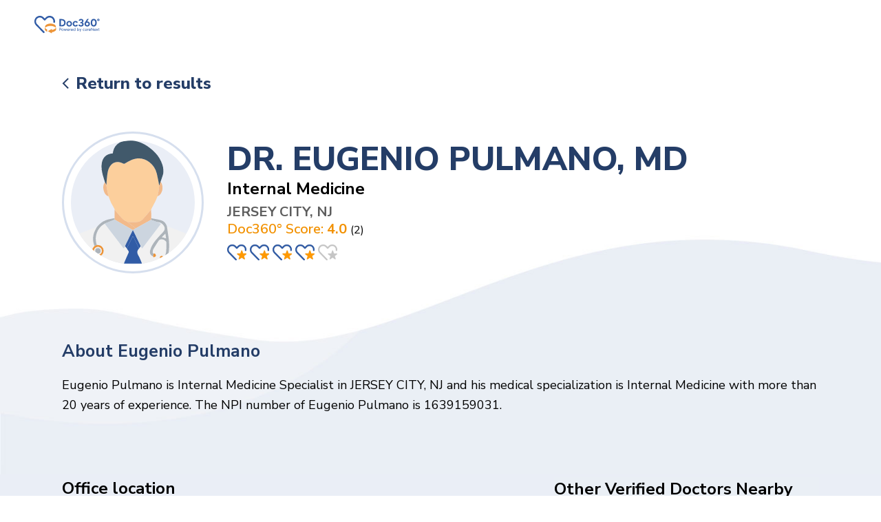

--- FILE ---
content_type: text/html; charset=utf-8
request_url: https://doc360.carenexthealth.com/prescriber/internal-medicine/eugenio-pulmano-md-1639159031
body_size: 4507
content:
<!DOCTYPE html>
<html lang="en">
<head>
    <script async src="https://www.googletagmanager.com/gtag/js?id=GTM-P338B78"></script>
    <!-- Google Tag Manager -->
    <script>
        (function (w, d, s, l, i) {
            w[l] = w[l] || []; w[l].push({
                'gtm.start':
                    new Date().getTime(), event: 'gtm.js'
            }); var f = d.getElementsByTagName(s)[0],
                j = d.createElement(s), dl = l != 'dataLayer' ? '&l=' + l : ''; j.async = true; j.src =
                    'https://www.googletagmanager.com/gtm.js?id=' + i + dl; f.parentNode.insertBefore(j, f);
        })(window, document, 'script', 'dataLayer', 'GTM-P338B78');</script>
    <!-- End Google Tag Manager -->
    <meta charset="utf-8">
    <meta name="viewport" content="width=device-width, initial-scale=1">
        <title>DR. EUGENIO PULMANO, MD, JERSEY CITY, NJ, Internal Medicine - Doc360&#xB0;</title>

        <meta name="description" content="No record found!" />
    <script src="https://ajax.googleapis.com/ajax/libs/jquery/3.4.1/jquery.min.js"></script>
    <link rel="stylesheet" href="/css/style.css">
    <link rel="stylesheet" href="/slick/slick.css">
    <link rel="stylesheet" href="/slick/slick-theme.css">
    <link href="https://fonts.googleapis.com/css2?family=Nunito+Sans:ital,wght@0,200;0,300;0,400;0,600;0,700;0,800;0,900;1,200;1,300;1,400;1,600;1,700;1,800;1,900&display=swap" rel="stylesheet">
    <link rel="shortcut icon" href="/images/prmc-favicon.png" type="image/x-icon">
        <script type="application/ld+json">
            {"aggregateRating":{"@type":"AggregateRating","@id":"https://doc360.carenexthealth.com/prescriber/internal-medicine/eugenio-pulmano-md-1639159031","bestRating":"2","ratingCount":"2","ratingValue":"4.0","worstRating":"0"},"areaServed":{"@type":"Place","name":"395 DANFORTH AVE, JERSEY CITY, NJ 07305"},"image":{"@type":"ImageObject","@id":"https://doc360.carenexthealth.com/prescriber/internal-medicine/eugenio-pulmano-md-1639159031","url":"https://doc360.carenexthealth.com/images/male-doctor.svg"},"medicalSpecialty":{"@type":"MedicalSpecialty","@id":"https://doc360.carenexthealth.com/prescriber/internal-medicine/eugenio-pulmano-md-1639159031","name":"Internal Medicine"},"@context":"http://schema.org","@type":"Physician","name":"DR. EUGENIO PULMANO","url":"https://doc360.carenexthealth.com/prescriber/internal-medicine/eugenio-pulmano-md-1639159031","description":"DR. EUGENIO PULMANO, MD Internal Medicine"}
        </script>
</head>
<body>
    <!-- Google Tag Manager (noscript) -->
    <noscript>
        <iframe src="https://www.googletagmanager.com/ns.html?id=GTM-P338B78"
                height="0" width="0" style="display:none;visibility:hidden"></iframe>
    </noscript>
    <!-- End Google Tag Manager (noscript) -->
    <div class="container">
        <main role="main" class="pb-3">
            <body>
    <header>
        <div class="wrapper">
            <a href="/" class="logo">
                <img src="/images/careNext_logo.svg" width="156" height="31" />
            </a>
        </div>
    </header>
    <div class="customer-container customer-search">
            <div class="doctor-details-container">
                <div class="wrapper">
                    <a href="javascript:void(0);" class="return" onclick="javascript:history.go(-1);">Return to results</a>
                    <div class="doctor-details-box">
                        <div class="icon-box">
                            <div class="blue-box">
                                <img src="/images/male-doctor.svg" alt="">
                            </div>
                        </div>
                        <div class="icon-details">
                                <h1>DR. EUGENIO PULMANO, MD</h1>
                                <h2>Internal Medicine</h2>
                                <h2>
                                    <span class="state">JERSEY CITY, NJ</span>
                                </h2>
                                <span class="doc">
                                    Doc360° Score:
                                            <strong> 4.0</strong>

                                </span>
                                    <span>(2)</span>
                                    <span class="reiviw-secton">
                                        <span class="rateit" data-rateit-value="4" data-rateit-readonly="true"></span>
                                    </span>
                        </div>
                    </div>


                </div>
        <div class="office-location-contianer">
            <div class="wrapper">
                <div id="aboutus">
                    <strong>About  eugenio  pulmano</strong>
                    <p> Eugenio Pulmano is Internal Medicine Specialist in JERSEY CITY, NJ and  his medical specialization is Internal Medicine with more than 20 years of experience. The NPI number of Eugenio Pulmano is 1639159031. </p>
                </div>

                <div class="office-location-details">
                    <div class="office-location-box">
                        <h2>Office <span>location</span></h2>
                        <div class="map-box-details">
                            <p>
                                395 DANFORTH AVE <br>
                                JERSEY CITY,  NJ 07305
                                <br>                                <a href="tel:555-666-7777" id="lblPhoneNo"></a>
                            </p>
                            <a href='https://www.google.com/maps?saddr&daddr=395 DANFORTH AVE+JERSEY CITY+NJ+JERSEY CITY+US' target="_blank" class="btn">Get Directions <img src="/images/arrow-btn.png" alt=""></a>
                        </div>


                        <div class="map-box">
                            <div id="dvMap">
                            </div>
                            <img src="/images/map-pic.jpg" alt="">
                        </div>
                    </div>
                    <div class="review-section">
                        <h2>Other Verified Doctors Nearby</h2>
                            <div class="review-details-box">
                                <div class="review-details">
                                    <div class="doctor-pic">
                                        <img src="/images/male-doctor.svg" alt="">
                                    </div>
                                    <div class="doctor-details">
                                        <h3>JOHN DIGIOIA, M.D.</h3>
                                        <h4>Internal Medicine</h4>
                                        <p>
                                            1971 JOHN F KENNEDY BLVD <br>
                                            JERSEY CITY,  NJ 07305
                                            <br />
                                            0.0 miles
                                        </p>
                                        <div class="review-box">
                                            <span class="doc">
                                                Doc360° Score:
                                                        <strong> 3.64</strong>

                                            </span>
                                                <span>(4)</span>
                                                <div class="review-secton">

                                                    <span class="rateit" data-rateit-value="3.64" data-rateit-readonly="true"></span>
                                                </div>
                                        </div>
                                    </div>
                                </div>
                                    <a href="/prescriber/internal-medicine/john-digioia-m.d.-1154359255" class="view-profile">View Details</a>
                            </div>
                            <div class="review-details-box">
                                <div class="review-details">
                                    <div class="doctor-pic">
                                        <img src="/images/female-doctor.svg" alt="">
                                    </div>
                                    <div class="doctor-details">
                                        <h3>RUCHIKA BATWARA, MD</h3>
                                        <h4>Internal Medicine</h4>
                                        <p>
                                            1818 JOHN F KENNEDY BLVD <br>
                                            JERSEY CITY,  NJ 07305
                                            <br />
                                            0.0 miles
                                        </p>
                                        <div class="review-box">
                                            <span class="doc">
                                                Doc360° Score:
                                                        <strong> 3.60</strong>

                                            </span>
                                                <span>(6)</span>
                                                <div class="review-secton">

                                                    <span class="rateit" data-rateit-value="3.6" data-rateit-readonly="true"></span>
                                                </div>
                                        </div>
                                    </div>
                                </div>
                                    <a href="/prescriber/internal-medicine/ruchika-batwara-md-1164500146" class="view-profile">View Details</a>
                            </div>
                    </div>

                </div>
                    </div>
                </div>
                <div class="specialties-container">
                    <div class="wrapper">
                        <div class="specialties-details-container">
                            <div class="additional-information">
                                <div class="additional-information-details">
                                    <h3>Additional <span>information</span></h3>
                                    <ul>
                                        <li>NPI Number: <span>1639159031</span></li>
                                    </ul>
                                </div>
                            </div>

                        </div>

                        
                    </div>
                </div>
            </div>
    </div>
    <link href="/css/rateit.css" rel="stylesheet" type="text/css">
    <script src="/js/jquery.rateit.js"></script>
    <script src="https://polyfill.io/v3/polyfill.min.js?features=default"></script>
    <script src="/js/details.js"></script>
    <script type="text/javascript">
        var markers = [{'title': '395 DANFORTH AVE JERSEY CITY, NJ 07305','lat': '40.701302','lng': '-74.08843','address': '395 DANFORTH AVE','description': '395 DANFORTH AVE, JERSEY CITY, NJ 07305, US '},];;
        function initMap()
        {
            //findPlaceFromQuery(markers);
            //displayMap(markers);
            googleMap(markers);
            $("#lblPhoneNo").prop("href", "tel:"+formatPhoneNumber(2014514310))
            $("#lblPhoneNo").text(formatPhoneNumber(2014514310));
        }
    </script>
    <script async src="https://maps.googleapis.com/maps/api/js?key=AIzaSyBghCT4VSwf_4ZzffAQKrhbLQuLBMNpa2Y&callback=initMap&libraries=places&v=weekly"></script>
</body>

        </main>
    </div>
    <footer>
        <div id="divLoader" style="display:none;">
            <img src="/images/loading.gif" />
        </div>
        <div class="wrapper">
            <div class="footer-details">
                <div class="top-box-footer">
                    <div class="left-box">
                        <h3>Contact info</h3>
                        <p>Get in touch and we’ll get back to you as soon as we can. We look forward to hearing from you!</p>
                        <ul>
                            <li class="mail"><a href="mailto:info@carenexthealth.com" target="_self">Email Us</a></li>
                        </ul>
                        <a href="/" class="footer-logo">
                            <img src="/images/careNext_logo_white.svg" width="128" height="27" alt="Doc360° Logo">
                        </a>
                    </div>
                    <div class="middle-box">
                        <h3>Links</h3>
                        <ul>
                            <li><a href="/">Home</a></li>
                            <li><a href=https://carenexthealth.com/carenextgen-suite/ target="_blank">careNextGen™ Suite</a></li>
                            <li><a href="https://carenexthealth.com/about-us/" target="_blank">About Us</a></li>
                            <li><a href="https://doc360.carenexthealth.com/insights" target="_blank">Insights</a></li>
                            <li><a href="https://carenexthealth.com/contact-us/" target="_blank">Contact Us</a></li>
                            <li><a href="https://carenexthealth.com/about-us/faqs/" target="_blank">FAQs</a></li>
                        </ul>
                    </div>
                    <div class="middle-box col2">
                        <h3>Find A Doctor Near You</h3>
                        <ul>
                            <li><a href="/prescriber/internal-medicine">Internal Medicine</a></li>
                            <li><a href="/prescriber/cardiologist">Cardiologist</a></li>
                            <li><a href="/prescriber/orthopedic-surgery">Orthopedic Surgery</a></li>
                            <li><a href="/prescriber/family-medicine">Family Medicine</a></li>
                            <li><a href="/prescriber/ob-gyn">OB-GYN</a></li>
                            <li><a href="/prescriber/mental-health">Mental Health</a></li>
                            <li><a href="/prescriber/pediatrics">Pediatrics</a></li>
                            <li><a href="/prescriber/eye-doctor">Eye Doctor</a></li>
                            <li><a href="/prescriber/dentist">Dentist</a></li>
                            <li><a href="/prescriber/female-family-medicine-doctors">Female Family Medicine</a></li>
                            <li><a href="/prescriber/male-family-medicine-doctors">Male Family Medicine</a></li>
                        </ul>
                    </div>
                    <div class="right-box">
                        <h3>Check out our latest Insights</h3>
                        <ul>
                            <li>
                                <a href="https://doc360.carenexthealth.com/insights/15-questions-to-ask-before-choosing-a-family-medicine-doctor/" target="_blank"> 15 Questions To Ask Before Choosing a Family Medicine Doctor </a><br />
                                <span>September 25, 2022 </span>
                            </li>
                            <li>
                                <a href="https://doc360.carenexthealth.com/insights/importance-of-womens-mental-health-key-statistics-and-facts/" target="_blank"> Importance of Women&#x2019;s Mental Health &#x2013; Key Statistics and Facts </a><br />
                                <span>September 15, 2022 </span>
                            </li>
                            <li>
                                <a href="https://doc360.carenexthealth.com/insights/5-major-differences-you-should-know-about-behavioral-health-and-mental-health/" target="_blank"> 5 Major Differences You Should Know About Behavioral Health and Mental Health </a><br />
                                <span>September 05, 2022 </span>
                            </li>
                        </ul>
                        <div class="social-box">
                            <ul>
                                <li>Follow Us:</li>
                                <li class="linkdin"><a href="https://www.linkedin.com/company/patient-relationship.com/?trk=public_profile_experience-item_result-card_image-click" target="_blank"></a></li>
                                <li class="facebook"><a href="https://www.facebook.com/CareNext" target="_blank"></a></li>
                            </ul>
                        </div>

                    </div>
                </div>

            </div>
        </div>

        <div class="footer-bottom">
            <div class="wrapper">
                <div class="copy-right">© Copyright 2022. All Rights Reserved. <span>|</span><span class="powered">Doc360<span>&#176;</span> is Powered By <a href="https://carenexthealth.com/" target="_blank">careNext</a></span></div>
            </div>
        </div>

    </footer>
</body>
</html>


--- FILE ---
content_type: image/svg+xml
request_url: https://doc360.carenexthealth.com/images/careNext_logo_white.svg
body_size: 8000
content:
<svg id="Layer_1" data-name="Layer 1" xmlns="http://www.w3.org/2000/svg" viewBox="0 0 677.64 183.31"><defs><style>.cls-1{fill:#fff;}</style></defs><path class="cls-1" d="M130.5,48.58c3.35-3.21,6.93-6.49,10.35-9.92C159,20.5,183.88,16.05,206.23,27c21.76,10.66,35,36.09,31.21,60-.78,5-4.5,8-9.18,7.6s-8-4.24-7.58-9.5c1.14-13-2.11-24.39-11-34.08a38.45,38.45,0,0,0-54.32-2.42l-.45.42c-5.89,5.6-11.47,11.54-17.14,17.37-5.23,5.39-9.61,5.45-14.89.09S112.38,55.59,107,50.31C95.45,39,81.8,35.5,66.58,40.85,51.56,46.13,43,57.43,40.44,73,38.17,86.69,42.33,98.7,52,108.69Q88.14,146,124.37,183.27c.81.83,1.63,1.65,2.38,2.54a8.7,8.7,0,0,1-.47,12.24,8.38,8.38,0,0,1-11.84-.44l-.07-.07q-17.12-17.4-34.08-35C66.52,148.41,52.71,134.28,39.05,120,8.93,88.51,22.68,35.14,64.22,23.38c20.92-5.92,39.5-.6,55.15,14.63C123.09,41.63,126.9,45.16,130.5,48.58Z" transform="translate(-22.82 -21.02)"/><path class="cls-1" d="M243.14,143.76c-24.74-23.89-82-23.19-105.24-.24-6-6.94-3.42-17.29,1.27-22.93A40.38,40.38,0,0,1,155.09,109c24.71-10.06,49.31-10,73.57,1.52a33.41,33.41,0,0,1,14.18,12C247.28,129.45,247.58,136.46,243.14,143.76Z" transform="translate(-22.82 -21.02)"/><path class="cls-1" d="M204.67,192.15v12.18l-41.16-23.72,41.12-23.82v10.58c17.24.61,38.08-11.9,44.58-26.31,0,7.18.53,14.77-.16,22.24-.61,6.68-5.19,11.51-10.29,15.57-8.57,6.83-18.65,10.18-29.21,12.35C208.07,191.52,206.59,191.79,204.67,192.15Z" transform="translate(-22.82 -21.02)"/><path class="cls-1" d="M156.1,186.9c-9.38-4-17.49-8.64-22.23-17.33a23.68,23.68,0,0,1-2.56-9.57c-.4-6.09-.12-12.22.09-18.44,4.44,10.18,12.77,15.88,22.35,20.27a4.19,4.19,0,0,1,2.24,2.83C156.19,171.85,156.1,179.05,156.1,186.9Z" transform="translate(-22.82 -21.02)"/><path class="cls-1" d="M688,74.66c-7.62,0-12.44-4.17-12.51-10.92-.07-7,4.77-11.61,12.27-11.67,7.68-.06,12.64,4.33,12.7,11.23S695.77,74.64,688,74.66Zm-4.07-11c0,3.44,1.47,5.4,4,5.43s4.25-2.27,4.18-5.72c0-3.13-1.85-5.53-4.14-5.53-2.47-.05-4,2.21-4,5.78Z" transform="translate(-22.82 -21.02)"/><path class="cls-1" d="M348,93c0,22.66-15.29,38.5-40.92,38.5h-24v-77h24C332.71,54.49,348,70.33,348,93Zm-15,0c0-17.16-12-24.64-26-24.64h-9v49.28h9C321.05,117.63,333,110.15,333,93Z" transform="translate(-22.82 -21.02)"/><path class="cls-1" d="M414.55,103.66A29.43,29.43,0,1,1,385,74.4h.12C401.9,74.4,414.55,87.27,414.55,103.66Zm-14.3,0c0-8.69-5.83-15.84-15.18-15.84S370,95,370,103.66s5.83,15.84,15.07,15.84S400.25,112.35,400.25,103.66Z" transform="translate(-22.82 -21.02)"/><path class="cls-1" d="M463.5,112.35l12.21,6.93a29.62,29.62,0,0,1-54.56-15.62c0-16.39,12.76-29.26,29.48-29.26a29.37,29.37,0,0,1,25.08,13.53L463.5,95a14.35,14.35,0,0,0-12.87-7.15c-9.35,0-15.18,7.15-15.18,15.84s5.83,15.84,15.18,15.84A14.35,14.35,0,0,0,463.5,112.35Z" transform="translate(-22.82 -21.02)"/><path class="cls-1" d="M535.55,109.71c0,12.87-9.9,23.21-27.28,23.21-14.19,0-25.63-7.37-27.61-17.71l14.3-3.3c.77,3.41,4.51,7.48,13.31,7.48,8.58,0,12.1-5.28,12.1-11.22,0-8.69-8.14-9.79-13.53-9.79h-6.49V85.73h6.49c5.83,0,12.54-2,12.54-9.57,0-6.27-4.18-9.68-10.89-9.68s-9.9,3.63-11.11,7.37l-13.64-3.19c3.08-10.34,12.65-17.49,24.75-17.49,15.84,0,25.19,9.13,25.19,21.12,0,7.81-3.63,14-11.22,17.38C530.82,94.53,535.55,100.36,535.55,109.71Z" transform="translate(-22.82 -21.02)"/><path class="cls-1" d="M600.44,105.86c0,15.18-11.55,27.06-28.05,27.06s-28-11.88-28-27.06c0-10.78,5.72-18.48,8.58-22.66l19.47-28.71h16.28l-18.26,25.3a10.28,10.28,0,0,1,2-.11C588.12,79.68,600.44,89.36,600.44,105.86Zm-14.74,0c0-7.59-5.39-13.42-13.31-13.42C565,92.44,559,97.61,559,105.86c0,8.47,6.6,13.31,13.42,13.31S585.7,114.33,585.7,105.86Z" transform="translate(-22.82 -21.02)"/><path class="cls-1" d="M671.17,93c0,20.46-8.36,39.93-31,39.93S609.24,113.45,609.24,93s8.36-39.82,30.91-39.82S671.17,72.64,671.17,93Zm-14.85,0c0-12.43-3.63-25.63-16.17-25.63S624.09,80.56,624.09,93s3.63,25.74,16.06,25.74S656.32,105.53,656.32,93Z" transform="translate(-22.82 -21.02)"/><path class="cls-1" d="M303,156.82c0,5.5-4.09,9.8-10.88,9.8h-5.29v10.45h-4.3V147h9.59C298.89,147,303,151.31,303,156.82Zm-4.43,0c0-3.53-2.41-5.94-6.45-5.94h-5.29v11.83h5.29c4,0,6.43-2.37,6.43-5.89Z" transform="translate(-22.82 -21.02)"/><path class="cls-1" d="M327.4,166.19A11.44,11.44,0,1,1,316,154.75h0A11.3,11.3,0,0,1,327.4,166Zm-4,0c0-4.47-3.14-7.74-7.44-7.74s-7.39,3.27-7.39,7.74,3.09,7.7,7.39,7.7a7.36,7.36,0,0,0,7.45-7.25C323.41,166.49,323.41,166.34,323.4,166.19Z" transform="translate(-22.82 -21.02)"/><path class="cls-1" d="M359.65,155.27l-7.31,21.8h-3.7l-4.77-14.83-4.73,14.83h-3.7l-7.35-21.8h4.39l4.86,16.08,5.11-16.08h2.84l5.12,16.08,4.9-16.08Z" transform="translate(-22.82 -21.02)"/><path class="cls-1" d="M384.29,167.87H367c.6,3.57,3.26,6,7.52,6a7.21,7.21,0,0,0,5.72-2.45l3.22,2.06a10.76,10.76,0,0,1-8.94,4.13c-7.22,0-11.7-5.16-11.7-11.44s4.65-11.44,11.06-11.44C379.78,154.75,385.33,159.74,384.29,167.87Zm-4-3.36c-.52-3.69-2.8-6.06-6.49-6.06a6.79,6.79,0,0,0-6.88,6.06Z" transform="translate(-22.82 -21.02)"/><path class="cls-1" d="M399.89,154.75v4.43c-6.44-.77-7.26,4.13-7.26,8.13v9.76h-3.92v-21.8h3.92v3.78A8,8,0,0,1,399.89,154.75Z" transform="translate(-22.82 -21.02)"/><path class="cls-1" d="M423.54,167.87H406.22c.6,3.57,3.26,6,7.52,6a7.21,7.21,0,0,0,5.72-2.45l3.22,2.06a10.76,10.76,0,0,1-8.94,4.13c-7.22,0-11.7-5.16-11.7-11.44s4.65-11.44,11.06-11.44C419,154.75,424.58,159.74,423.54,167.87Zm-4-3.36c-.52-3.69-2.8-6.06-6.49-6.06a6.79,6.79,0,0,0-6.88,6.06Z" transform="translate(-22.82 -21.02)"/><path class="cls-1" d="M449.39,147v30.1h-3.92v-3a9.55,9.55,0,0,1-7.91,3.61c-6.79,0-10.88-5.72-10.88-11.44s4.09-11.44,10.88-11.44a9.64,9.64,0,0,1,7.91,3.57V147Zm-3.92,19.22c0-4.3-2.75-7.74-7.52-7.74-4.52,0-7.22,3.36-7.22,7.74s2.7,7.7,7.22,7.7c4.77,0,7.52-3.43,7.52-7.73Z" transform="translate(-22.82 -21.02)"/><path class="cls-1" d="M489.3,166.19c0,5.72-4.09,11.44-10.88,11.44a9.55,9.55,0,0,1-7.91-3.61v3h-3.92V147h3.92v11.35a9.64,9.64,0,0,1,7.91-3.57C485.21,154.75,489.3,160.47,489.3,166.19Zm-4,0c0-4.38-2.71-7.74-7.23-7.74-4.77,0-7.52,3.44-7.52,7.74s2.75,7.7,7.52,7.7c4.48,0,7.19-3.31,7.19-7.7Z" transform="translate(-22.82 -21.02)"/><path class="cls-1" d="M512.17,155.27l-11.91,30.1h-4.21l3.87-9.42-9.12-20.68h4.34L501.85,171l6-15.74Z" transform="translate(-22.82 -21.02)"/><path class="cls-1" d="M543.9,170.41l3.36,1.8a11.15,11.15,0,0,1-9.68,5.42,11.44,11.44,0,1,1,9.68-17.5L543.9,162a7.22,7.22,0,0,0-6.32-3.53c-4.3,0-7.44,3.27-7.44,7.74a7.35,7.35,0,0,0,7,7.69h.45A7.2,7.2,0,0,0,543.9,170.41Z" transform="translate(-22.82 -21.02)"/><path class="cls-1" d="M568.85,163.91v13.16h-3.92v-3a8.52,8.52,0,0,1-7.14,3.57c-4.12,0-7.74-2.49-7.74-6.41,0-6.83,8.3-7,11.36-7h3.52c0-3.31-.68-5.89-5.2-5.89a10.11,10.11,0,0,0-5.63,1.94l-2.76-2.11a13.6,13.6,0,0,1,9.16-3.4C566.78,154.75,568.85,158.71,568.85,163.91Zm-3.92,3.36h-1.5c-4,0-9.33-.05-9.33,3.78,0,1.68,1.07,3.4,4.56,3.4,3.74,0,6-2.63,6.27-3.62Z" transform="translate(-22.82 -21.02)"/><path class="cls-1" d="M585.61,154.75v4.43c-6.44-.77-7.26,4.13-7.26,8.13v9.76h-3.92v-21.8h3.92v3.78A8,8,0,0,1,585.61,154.75Z" transform="translate(-22.82 -21.02)"/><path class="cls-1" d="M609.26,167.87H591.94c.6,3.57,3.26,6,7.52,6a7.21,7.21,0,0,0,5.72-2.45l3.22,2.06a10.76,10.76,0,0,1-8.94,4.13c-7.22,0-11.7-5.16-11.7-11.44s4.65-11.44,11.06-11.44C604.75,154.75,610.3,159.74,609.26,167.87Zm-4-3.36c-.52-3.69-2.8-6.06-6.49-6.06a6.79,6.79,0,0,0-6.88,6.06Z" transform="translate(-22.82 -21.02)"/><path class="cls-1" d="M637.56,147v30.1h-3.74l-15.61-22.19V177.1h-4.3V147h3.74l15.61,22.19V147Z" transform="translate(-22.82 -21.02)"/><path class="cls-1" d="M663.57,167.87H646.25c.6,3.57,3.26,6,7.52,6a7.21,7.21,0,0,0,5.72-2.45l3.22,2.06a10.76,10.76,0,0,1-8.94,4.13c-7.22,0-11.69-5.16-11.69-11.44s4.64-11.44,11-11.44C659.06,154.75,664.61,159.74,663.57,167.87Zm-4-3.36c-.52-3.69-2.8-6.06-6.49-6.06a6.79,6.79,0,0,0-6.88,6.06Z" transform="translate(-22.82 -21.02)"/><path class="cls-1" d="M680.65,177.07l-5.34-7.87L670,177.07h-4.77l7.61-11.22-7.27-10.58h4.82l4.9,7.7,5-7.7h4.82l-7.31,10.62,7.65,11.18Z" transform="translate(-22.82 -21.02)"/><path class="cls-1" d="M694.88,159v9.55c0,3.09,0,5.16,3.44,5.16.64,0,1.12-.05,1.59-.09v3.44a9.34,9.34,0,0,1-2.11.22c-4.73,0-6.83-2.54-6.83-7.31V159h-3.4v-3.74H691V150.7h3.91v4.56h5V159Z" transform="translate(-22.82 -21.02)"/></svg>

--- FILE ---
content_type: image/svg+xml
request_url: https://doc360.carenexthealth.com/images/female-doctor.svg
body_size: 7635
content:
<svg xmlns="http://www.w3.org/2000/svg" width="410" height="410.05" viewBox="0 0 410 410.05">
  <g id="Group_494" data-name="Group 494" transform="translate(-2043 -1449)">
    <g id="FemaleDoctor" transform="translate(1516.372 1280.26)">
      <path id="Path_712" data-name="Path 712" d="M667.737,423.5c-6.257.363-12.535.513-18.76,1.164-3.2.331-5.082-.342-6.94-3.054-19.592-28.465-32.554-59.514-36.793-93.958-5.05-41.053,4.271-78.721,27.664-112.706,18.429-26.767,44.053-41.993,76.5-45.463a5.6,5.6,0,0,0,1.634-.747h25.625c5.68,1.068,11.392,1.89,17.083,3.107,6.406,1.367,12.674,3.075,19.016,4.57,6.695,1.591,13.378,3.256,20.115,4.612,14.638,2.936,24.877,11.563,32.031,24.3,6.716,11.969,9.695,25.08,10.944,38.555,4.271,45.548-2.776,89.313-21.568,131.071C805.748,393.811,794.7,411,780.123,425.821c-.459.47-1,.876-1.505,1.3-1.164-2.659-3.1-5.232-3.353-7.976-.918-9.5-1.249-19.058-1.8-28.593a7.9,7.9,0,0,1,.715-.95c12.983-13.271,23.831-28,31.059-45.217a3.545,3.545,0,0,1,2.135-1.858c6.406-1.367,10.111-5.7,12.567-11.3a52.376,52.376,0,0,0,4.794-24.482,12.491,12.491,0,0,0-3.5-7.122c-2.84-2.925-6.855-3.075-10.859-2.829a10.741,10.741,0,0,1-5.584-.993c-19.667-10.944-32.458-27.632-40.081-48.538-1.121-3.086-2.071-6.225-3.267-9.866-4.346,8.616-11.488,12.3-19.849,14.264-4.8,1.121-9.609,2.242-14.339,3.587-19.219,5.467-36.377,14.307-49.381,30.1a88.2,88.2,0,0,0-20.233,53.673c-.929,22.507-2.349,16.346,11.093,34.519,3.555,4.8,7.89,9.033,11.83,13.56.95,1.068,1.783,2.274,2.669,3.427l-.214,18.578Z" transform="translate(2.66)" fill="#414451"/>
      <path id="Path_713" data-name="Path 713" d="M575.168,562.295c-.438-.609-.737-1.463-1.324-1.783-6.577-3.641-8.937-9.609-9.033-16.645-.171-13.6-.31-27.216,0-40.807.534-22.24,8.168-41.555,24.974-56.588,10.741-9.609,23.329-15.9,37.658-17.756,9.182-1.185,18.525-1.185,27.76-1.719-3.982,7.8-8.371,15.45-11.873,23.489-8.542,19.507-11.606,40.178-12.2,61.3-1.377.47-2.808.822-4.132,1.42a18.759,18.759,0,0,0-10.869,19.891c1.324,8.3,8.307,15.012,16.325,15.706,9.161.79,16.688-3.908,19.859-12.14,3.2-8.435-.192-20.671-13.1-24.8a146.948,146.948,0,0,1,9.673-56.588,123.662,123.662,0,0,1,19.09-33.921c1.719-.747,3.662-1.2,5.093-2.306,2.883-2.231,5.477-4.826,8.189-7.282q6.406,27.13,12.887,54.271c.16,1.185.246,2.392.513,3.555q10.677,46.381,21.354,92.751Z" transform="translate(0 16.452)" fill="#edeeed"/>
      <path id="Path_714" data-name="Path 714" d="M808.5,427.094c7.474,1.014,15.076,1.356,22.326,3.2,19.592,4.922,34.572,16.432,44.843,33.846,6.15,10.421,9.855,21.621,9.94,33.921.085,14.884.619,29.767.683,44.651,0,7.474-2,14.211-9.374,18.012-.47.246-.651,1.068-.972,1.591H735q11.136-48.42,22.272-96.83l12.46-53.759c3.63,3.054,7.015,6.5,10.976,9.043,3.513,2.253,7.645,3.577,11.584,5.1.758.288,1.89-.363,2.84-.577,5.605,5.232,11.552,10.2,14.35,17.734a5.412,5.412,0,0,1-1.068.854c-10.987,3.993-17.468,12.588-21.738,22.721-9.118,21.6-10.058,43.829-3.022,66.2,1.313,4.2,3.769,8.029,5.7,12.033-.171,1.164-.843,2.584-.416,3.47,1.068,2.242,2.2,5.221,4.111,6.075a7.858,7.858,0,0,0,7.036-1.217c1.505-1.441,2.061-4.773,1.687-7.057-.534-3.2-3.673-4.185-6.684-4.655a5.252,5.252,0,0,0-.256-1.164c-9.609-20.158-10.036-41.021-4.271-62.172,2.381-8.809,6.545-16.827,13.613-23.073,6.054-5.338,13.613-6.406,20-1.623a35.544,35.544,0,0,1,9.609,10.4c10.282,18.386,12.417,38.16,8.029,58.6-1.388,6.406-3.9,12.642-5.9,18.952-.993.32-2.029.566-2.99.961a6.694,6.694,0,0,0,3.918,12.759c4.346-.822,6.033-4.58,4.666-10.389.4-.331.972-.587,1.174-1.068,4.484-9.609,7.645-19.624,8.317-30.173,1.068-16.2-.3-32.2-7.218-47.2-4.933-10.677-11.681-19.7-23.884-22.934a3.971,3.971,0,0,1-2.253-1.388C814.522,437.056,811.533,432.059,808.5,427.094Z" transform="translate(11.534 16.45)" fill="#edeeed"/>
      <path id="Path_715" data-name="Path 715" d="M760.588,462.06q-11.125,48.42-22.272,96.83H707.886q-10.677-46.381-21.354-92.751c-.267-1.164-.352-2.37-.513-3.555,10.047,1.121,20.062,2.691,30.141,3.267C731.066,466.715,745.875,464.665,760.588,462.06Z" transform="translate(8.218 19.858)" fill="#315ca6"/>
      <path id="Path_716" data-name="Path 716" d="M761.409,467.854c-14.713,2.605-29.522,4.655-44.48,3.79-10.079-.577-20.094-2.135-30.141-3.267q-6.406-27.13-12.887-54.271.961-2.755,1.911-5.509,1.228-6.78,2.445-13.549l.192-18.567c4.8,3.662,9.481,7.474,14.457,10.976,15.065,10.421,31.113,14.083,48.815,7.057,10.314-4.1,18.706-10.9,26.938-18.012.555,9.535.886,19.09,1.8,28.593.256,2.744,2.135,5.339,3.353,7.976v1.068Q767.644,440.99,761.409,467.854Z" transform="translate(7.398 14.064)" fill="#f3ba87"/>
      <path id="Path_717" data-name="Path 717" d="M833.057,540.811c2.007-6.31,4.516-12.513,5.9-18.952,4.388-20.436,2.253-40.21-8.029-58.6a35.543,35.543,0,0,0-9.609-10.4c-6.406-4.815-13.944-3.726-20,1.623-7.068,6.246-11.232,14.264-13.613,23.073-5.712,21.151-5.339,42.014,4.271,62.172a5.259,5.259,0,0,1,.256,1.164l-5.734,3.385c-1.933-4-4.388-7.837-5.7-12.033-7.036-22.422-6.1-44.619,3.022-66.2,4.271-10.132,10.752-18.727,21.738-22.721a5.418,5.418,0,0,0,1.068-.854c-2.8-7.538-8.744-12.5-14.35-17.734.833-1.6,1.292-3.886,2.605-4.591,1.068-.566,3.342.48,4.708,1.377a64.329,64.329,0,0,1,6.054,5.029c3.032,4.965,6.022,9.962,9.14,14.873a3.972,3.972,0,0,0,2.253,1.388c12.2,3.2,18.952,12.236,23.884,22.934,6.919,15,8.243,30.963,7.218,47.2-.673,10.549-3.833,20.585-8.317,30.173-.2.427-.779.683-1.174,1.068Z" transform="translate(14.321 17.01)" fill="#bcbccd"/>
      <path id="Path_718" data-name="Path 718" d="M681.455,393.87l-2.434,13.549c-1.463.822-3.2,1.345-4.324,2.52-3.758,4.079-7.271,8.371-10.88,12.578a123.66,123.66,0,0,0-19.09,33.921,146.948,146.948,0,0,0-9.673,56.588l-8.083-.075c.6-21.119,3.694-41.79,12.2-61.3,3.5-8.018,7.89-15.663,11.873-23.489L666.2,408.252Z" transform="translate(4.221 15.241)" fill="#bbc"/>
      <path id="Path_719" data-name="Path 719" d="M770.028,386.209c-8.232,7.111-16.624,13.88-26.938,18.012-17.7,7.025-33.75,3.363-48.815-7.057-4.975-3.449-9.609-7.314-14.457-10.976-.886-1.153-1.719-2.338-2.669-3.427-3.94-4.527-8.275-8.755-11.83-13.56-13.442-18.151-12.022-12.012-11.093-34.519a88.2,88.2,0,0,1,20.233-53.641c13-15.791,30.152-24.632,49.381-30.1,4.741-1.345,9.535-2.466,14.339-3.587,8.36-1.965,15.5-5.648,19.849-14.264,1.2,3.641,2.135,6.78,3.267,9.866,7.623,20.906,20.414,37.594,40.081,48.538a10.741,10.741,0,0,0,5.584.993c4-.246,8.018-.1,10.859,2.829a12.492,12.492,0,0,1,3.5,7.122c.587,8.542-1.377,16.7-4.794,24.482-2.456,5.595-6.182,9.93-12.567,11.3a3.545,3.545,0,0,0-2.135,1.858c-7.228,17.222-18.076,31.946-31.059,45.217a7.892,7.892,0,0,0-.737.918Z" transform="translate(6.028 4.356)" fill="#fdd099"/>
      <path id="Path_720" data-name="Path 720" d="M627.964,505.39l8.082.075c12.909,4.132,16.346,16.368,13.1,24.8-3.2,8.232-10.677,12.93-19.859,12.14-8.018-.694-15-7.41-16.325-15.706a18.759,18.759,0,0,1,10.869-19.891A36.76,36.76,0,0,1,627.964,505.39Zm13.688,18.4a10.068,10.068,0,1,0-10.026,10.346,10.229,10.229,0,0,0,9.972-10.346Z" transform="translate(3.258 22.791)" fill="#ed9437"/>
      <path id="Path_721" data-name="Path 721" d="M785.925,536.615l5.734-3.385c3.011.47,6.15,1.463,6.684,4.655.374,2.285-.182,5.616-1.687,7.057a7.858,7.858,0,0,1-7.036,1.217c-1.911-.854-3.043-3.833-4.111-6.075C785.082,539.2,785.754,537.778,785.925,536.615Z" transform="translate(14.944 24.676)" fill="#ed9437"/>
      <path id="Path_722" data-name="Path 722" d="M829.905,533.15l5.659,3.31c1.367,5.808-.32,9.609-4.666,10.389a6.694,6.694,0,0,1-3.983-12.738C827.877,533.716,828.912,533.47,829.905,533.15Z" transform="translate(17.473 24.67)" fill="#ed9437"/>
      <path id="Path_723" data-name="Path 723" d="M641.071,523.265a10.261,10.261,0,1,1-6.449-9.439A10.271,10.271,0,0,1,641.071,523.265Z" transform="translate(3.786 23.313)" fill="#b8b8ca"/>
    </g>
    <rect id="Rectangle_3292" data-name="Rectangle 3292" width="410" height="410" transform="translate(2043 1449)" fill="none"/>
  </g>
</svg>


--- FILE ---
content_type: image/svg+xml
request_url: https://doc360.carenexthealth.com/images/male-doctor.svg
body_size: 9538
content:
<svg xmlns="http://www.w3.org/2000/svg" width="410" height="410" viewBox="0 0 410 410">
  <g id="Group_493" data-name="Group 493" transform="translate(-1362 -1257)">
    <path id="Path_724" data-name="Path 724" d="M515.8,497.53c.52-.49,1.39-.91,1.51-1.48,3.21-15.73,12.89-25.5,27.65-31.09,17.58-6.65,35-13.73,52.52-20.58a33.412,33.412,0,0,1,4.59-1.12c-2.71,5.12-5.92,10.05-8.05,15.41-6.3,15.84-6.51,31.84.08,47.75-.67.63-1.33,1.27-2,1.9a19.287,19.287,0,1,0,26.28.16c-4.78-4.59-10.63-5.66-16.94-5.35-2.78-9.88-4.67-19.81-2.64-30.13,3.57-18.22,13-32.15,29.58-41a38.282,38.282,0,0,0,2.5,4.43Q654,466.77,677.21,497c4.39,5.73,8.78,11.48,13.1,17.13l5.46-6.4q2.57,3.43,5.15,6.86c1.71,2.66,3.26,5.44,5.19,7.93,1.59,2.06,1.67,3.77.6,6.12-4.48,9.87-8.77,19.82-13.07,29.76-.88,2-1.51,4.15-2.26,6.24l-1.52.77H516.6l-.8-.8Z" transform="translate(846.2 1099.653)" fill="#f1f1f1"/>
    <path id="Path_725" data-name="Path 725" d="M833.51,440.87c5.34,1.85,10.74,3.56,16,5.59q24.68,9.48,49.26,19.18c11.71,4.6,20.16,12.47,24.34,24.59.42,1.22,1.5,2.21,2.27,3.31V564.6l-.8.8H752.14l-1.45-.75a35.128,35.128,0,0,0-1.24-4.09c-3.28-7.53-6-15.4-10.12-22.44-5.21-8.88-5.44-16.54,2.21-23.86a2.46,2.46,0,0,0,.34-.71l4.42-5.78c1.76,2.09,3.53,4.17,5.45,6.44l17.55-23.06,44.36-58.3,4.93.75c1.7,2,3.72,3.82,5.07,6,4.53,7.47,3.33,14.31-2.6,20.55-8.65,9.12-17.48,18.13-25.32,27.92-7.7,9.61-14.22,20.15-17.5,32.3-2.6,9.67.75,16.87,9.56,20.3.87,3.61,3.45,2.71,5.6,1.83a5.84,5.84,0,0,0,2.75-8c-1.4-2.57-3.2-4.76-6.55-2.47-1.07-1.47-3.09-3-3-4.38.18-3.75.37-8,2.16-11.08,5.64-9.85,12-19.31,18.15-28.85a6.53,6.53,0,0,1,3-2.31,17.86,17.86,0,0,1,19.88,4.82c.94,1.05,2.07,2.46,2.08,3.71.08,9.36.2,18.75-.33,28.1a53.179,53.179,0,0,1-3,13.87c-1.25,3.67-3.56,7-8.44,6.28-.41-4.13-3.36-3.49-5.88-2.83-3.35.87-5.06,5.1-3.5,8.43,1.17,2.51,2.95,4.14,5.91,2.16,6.53,2.18,12.76.72,16.3-4.61a34.769,34.769,0,0,0,5.35-11.42c4.2-19.17,3.22-38.48.52-57.75C837.13,464.39,835.27,452.64,833.51,440.87Z" transform="translate(846.2 1099.653)" fill="#f1f1f1"/>
    <path id="Path_726" data-name="Path 726" d="M802.44,341.86c-2.31,5.47-4.36,11.08-7,16.4-3.86,7.84-8.15,15.46-12.18,23.22a46.337,46.337,0,0,0-1.95,5.08,22.833,22.833,0,0,0-2.26,2c-8.36,9.73-16.32,19.86-25.19,29.11a31.37,31.37,0,0,1-22.49,9.6H710.62l-7.21-.8c-4.78-2.53-10.33-4.23-14.18-7.77-7-6.43-13-13.91-19.33-21-3.2-3.6-6.19-7.39-9.27-11.09-.38-1.37-.46-2.95-1.2-4.08a180.841,180.841,0,0,1-19.12-40.36c-1.87-8.69-3.79-17.37-5.56-26.08-.74-3.65-1.14-7.37-1.7-11.05.85-10.05,1.28-20.15,2.65-30.12,1.3-9.53,2.15-19.29,7-28,5.36-9.63,12.59-16.75,24.11-18.14,7.52-.91,14.54,1,21.1,4.44,3,1.55,5,1.23,7.84-.49,6.8-4.1,13.72-8.2,21-11.19,20.93-8.54,40.84-6.24,59,7.58,12.48,9.52,20.48,22.3,24.25,37.38,3.24,13,5.43,26.21,8.08,39.33-.71,6.51-1.21,13.06-2.21,19.52C805,330.88,803.61,336.35,802.44,341.86Z" transform="translate(846.2 1099.653)" fill="#fccf9c"/>
    <path id="Path_727" data-name="Path 727" d="M808.08,305.8c-2.65-13.12-4.84-26.35-8.08-39.33-3.77-15.08-11.77-27.86-24.25-37.38-18.11-13.82-38-16.12-59-7.58-7.33,3-14.25,7.09-21,11.19-2.85,1.72-4.85,2-7.84.49-6.56-3.43-13.58-5.35-21.1-4.44-11.52,1.39-18.75,8.51-24.11,18.14-4.85,8.71-5.7,18.47-7,28-1.37,10-1.8,20.07-2.65,30.12q-2.31-5-4.63-9.89c-2.79-9.53-6-19-8.28-28.62-2.82-11.94-4.06-24-1.61-36.34,3.37-16.87,14.74-27.6,32-29.62,1.31-.16,2.61-.37,4-.57,1.27-11.06,5-20.79,13.05-28.53,9.71-9.38,21.8-12.85,34.8-13.8,26.81-2,50.5,6.33,71.82,22.22,13.87,10.34,26.43,22,35.08,37.15,8.48,14.87,14.37,30.71,12.17,48.2-.81,6.46-3.6,12.68-5.59,19-1,3-2.14,6-3.23,9-1,3.53-1.91,7.07-3,10.58A8,8,0,0,1,808.08,305.8Z" transform="translate(846.2 1099.653)" fill="#41596b"/>
    <path id="Path_728" data-name="Path 728" d="M787.8,540.71c-8.81-3.43-12.16-10.63-9.56-20.3,3.28-12.15,9.8-22.69,17.5-32.3,7.84-9.79,16.67-18.8,25.32-27.92,5.93-6.24,7.13-13.08,2.6-20.55-1.35-2.22-3.37-4-5.08-6-4.62-4.86-10.74-5.81-17-6.53l-20.81-7.13.81-5.52c11,2.22,22.24,3.84,33,6.86,9.69,2.7,15.57,10.16,18.84,19.59,1.76,11.77,3.62,23.52,5.27,35.31,2.7,19.27,3.68,38.58-.52,57.75a34.771,34.771,0,0,1-5.35,11.42c-3.54,5.33-9.77,6.79-16.3,4.61,1.16-2.58,2.31-5.17,3.47-7.76,4.88.7,7.19-2.61,8.44-6.28a53.18,53.18,0,0,0,3-13.87c.53-9.35.41-18.74.33-28.1,0-1.25-1.14-2.66-2.08-3.71a17.86,17.86,0,0,0-19.88-4.82,6.53,6.53,0,0,0-3,2.31c-6.17,9.54-12.51,19-18.15,28.85-1.79,3.11-2,7.33-2.16,11.08-.07,1.41,1.95,2.91,3,4.37Zm42.92-59.78c-.86-5-1.72-10-2.61-15.13l-11,11.11Z" transform="translate(846.2 1099.653)" fill="#adb4ba"/>
    <path id="Path_729" data-name="Path 729" d="M781.62,414.42l-.81,5.53c-4.85,2.67-9.72,5.34-14.56,8q-18.19,10.11-36.37,20.25a11.243,11.243,0,0,0-1.74-2.11c-5.66-4.25-11.44-8.35-17-12.69-2.73-2.11-5.14-4.62-7.69-6.95l7.21.8h20.77a31.37,31.37,0,0,0,22.49-9.6c8.87-9.25,16.83-19.38,25.19-29.11a22.835,22.835,0,0,1,2.26-2Q781.48,400.5,781.62,414.42Z" transform="translate(846.2 1099.653)" fill="#f2ba8b"/>
    <path id="Path_730" data-name="Path 730" d="M703.41,426.48c2.55,2.33,5,4.84,7.69,6.95,5.6,4.34,11.38,8.44,17,12.69a11.241,11.241,0,0,1,1.74,2.11l-8.52,5.46-.18.19q-14.79-8.49-29.59-17-15.27-8.79-30.49-17.65l-.37-3.78-.38-1.08q.14-13.9.28-27.81c3.08,3.7,6.07,7.49,9.27,11.09,6.32,7.13,12.34,14.61,19.33,21C693.08,422.25,698.63,424,703.41,426.48Z" transform="translate(846.2 1099.653)" fill="#f2ba8b"/>
    <path id="Path_731" data-name="Path 731" d="M660.35,414.39c.12.36.25.72.38,1.08-.1,1.2-.19,2.41-.29,3.62-5.93,2.42-11.85,4.86-17.79,7.26-4.74,1.92-9.51,3.8-14.27,5.7-16.55,8.84-26,22.77-29.58,41-2,10.32-.14,20.25,2.63,30.13l-7.33,3.25c-6.59-15.91-6.38-31.91-.08-47.75,2.13-5.36,5.34-10.29,8.05-15.41,6-6.87,12.38-13.3,20.43-18,9.84-5.72,20.73-7.68,31.59-9.93C656.15,414.91,658.26,414.7,660.35,414.39Z" transform="translate(846.2 1099.653)" fill="#adb4ba"/>
    <path id="Path_732" data-name="Path 732" d="M808.08,305.8a8,8,0,0,0,1.55-2.07c1.08-3.51,2-7.05,3-10.58,9.71,13.67,8.24,34-3.45,44.82-1.85,1.72-4.47,2.61-6.73,3.89,1.17-5.51,2.58-11,3.43-16.54C806.87,318.86,807.37,312.31,808.08,305.8Z" transform="translate(846.2 1099.653)" fill="#f2ba8b"/>
    <path id="Path_733" data-name="Path 733" d="M628.42,295.12q2.33,5,4.63,9.89c.56,3.68,1,7.4,1.7,11.05,1.77,8.71,3.69,17.39,5.56,26.08-8.62-2.49-12.81-9.12-15.25-17C621.84,314.74,621.86,304.52,628.42,295.12Z" transform="translate(846.2 1099.653)" fill="#f2ba8b"/>
    <path id="Path_734" data-name="Path 734" d="M628.38,432.05c4.76-1.9,9.53-3.78,14.27-5.7,5.94-2.4,11.86-4.84,17.79-7.26a4.536,4.536,0,0,0,.66.16q15.24,8.82,30.49,17.65,14.77,8.52,29.58,17c-.22.16-.51.28-.62.49q-12.22,25-24.38,50c-.47,1-.28,2.24-.4,3.37l-5.46,6.4c-4.32-5.65-8.71-11.4-13.1-17.13Q654,466.74,630.88,436.48a38.286,38.286,0,0,1-2.5-4.43Z" transform="translate(846.2 1099.653)" fill="#ccd5df"/>
    <path id="Path_735" data-name="Path 735" d="M750.69,564.65H691.38c.75-2.09,1.38-4.22,2.26-6.24,4.3-9.94,8.59-19.89,13.07-29.76,1.07-2.35,1-4.06-.6-6.12-1.93-2.49-3.48-5.27-5.19-7.93l20-41.22c1.3,2.22,2.08,3.38,2.69,4.62,5.2,10.6,10.34,21.23,15.58,31.81a27.239,27.239,0,0,0,2.73,3.76,2.458,2.458,0,0,1-.34.71c-7.65,7.32-7.42,15-2.21,23.86,4.13,7,6.84,14.91,10.12,22.44a35.135,35.135,0,0,1,1.2,4.07Z" transform="translate(846.2 1099.653)" fill="#315ca6"/>
    <path id="Path_736" data-name="Path 736" d="M741.88,513.55a27.231,27.231,0,0,1-2.73-3.76c-5.24-10.58-10.38-21.21-15.58-31.81-.61-1.24-1.39-2.4-2.69-4.62l-20,41.22q-2.58-3.44-5.15-6.86c.12-1.13-.07-2.4.4-3.37q12.11-25,24.38-50c.11-.21.4-.33.62-.49l.19-.19q12,24.62,23.91,49.26c.69,1.44.7,3.2,1,4.82Z" transform="translate(846.2 1099.653)" fill="#315ca6"/>
    <path id="Path_737" data-name="Path 737" d="M594.1,506.42l7.33-3.25c6.32-.31,12.17.76,17,5.35a19.027,19.027,0,1,1-26.291-.2C592.77,507.69,593.43,507.05,594.1,506.42Zm-1.74,15.83a12.47,12.47,0,0,0,12.61,13A12.61,12.61,0,0,0,618,522.67a12.84,12.84,0,1,0-25.67-.42Z" transform="translate(846.2 1099.653)" fill="#ed9437"/>
    <path id="Path_738" data-name="Path 738" d="M746.3,507.77c-.33-1.62-.34-3.38-1-4.82q-11.87-24.68-23.91-49.26l8.52-5.46q18.18-10.12,36.37-20.25c4.84-2.69,9.71-5.36,14.56-8l20.81,7.13c1.21.66,2.38,1.4,3.63,2,2.78,1.3,5.6,2.53,8.41,3.79l-44.36,58.3-17.55,23.06C749.83,511.94,748.06,509.86,746.3,507.77Z" transform="translate(846.2 1099.653)" fill="#ccd5df"/>
    <path id="Path_739" data-name="Path 739" d="M820.08,542.2c-1.16,2.59-2.31,5.18-3.47,7.76-3,2-4.74.35-5.91-2.16-1.56-3.33.15-7.56,3.5-8.43C816.72,538.71,819.67,538.07,820.08,542.2Z" transform="translate(846.2 1099.653)" fill="#ed9437"/>
    <path id="Path_740" data-name="Path 740" d="M787.8,540.71l1.8-8.68c3.35-2.28,5.15-.09,6.55,2.48a5.84,5.84,0,0,1-2.75,8C791.25,543.42,788.67,544.32,787.8,540.71Z" transform="translate(846.2 1099.653)" fill="#ed9437"/>
    <path id="Path_741" data-name="Path 741" d="M731.39,427.28Z" transform="translate(846.2 1099.653)" fill="#f3cb7b"/>
    <path id="Path_742" data-name="Path 742" d="M830.72,480.93l-13.6-4,11-11.11C829,471,829.86,475.9,830.72,480.93Z" transform="translate(846.2 1099.653)" fill="#efefef"/>
    <path id="Path_743" data-name="Path 743" d="M661.1,419.25a4.538,4.538,0,0,1-.66-.16c.1-1.21.19-2.42.29-3.62C660.85,416.73,661,418,661.1,419.25Z" transform="translate(846.2 1099.653)" fill="#fed05c"/>
    <path id="Path_744" data-name="Path 744" d="M592.36,522.25a12.84,12.84,0,1,1,25.67.42A12.61,12.61,0,0,1,605,535.25a12.47,12.47,0,0,1-12.64-13Zm4-.11a3.68,3.68,0,1,1,.04,0Z" transform="translate(846.2 1099.653)" fill="#f0edec"/>
    <path id="Path_745" data-name="Path 745" d="M596.4,522.14a8.75,8.75,0,0,1,9-8.62,8.913,8.913,0,1,1-9.022,8.62Z" transform="translate(846.2 1099.653)" fill="#adb4bb"/>
    <rect id="Rectangle_3291" data-name="Rectangle 3291" width="410" height="410" transform="translate(1362 1257)" fill="none"/>
  </g>
</svg>


--- FILE ---
content_type: text/plain
request_url: https://www.google-analytics.com/j/collect?v=1&_v=j102&a=1092733169&t=pageview&_s=1&dl=https%3A%2F%2Fdoc360.carenexthealth.com%2Fprescriber%2Finternal-medicine%2Feugenio-pulmano-md-1639159031&ul=en-us%40posix&dt=DR.%20EUGENIO%20PULMANO%2C%20MD%2C%20JERSEY%20CITY%2C%20NJ%2C%20Internal%20Medicine%20-%20Doc360%C2%B0&sr=1280x720&vp=1280x720&_u=YEBAAEABAAAAACAAI~&jid=455422139&gjid=1337696043&cid=843251807.1769017631&tid=UA-176563650-2&_gid=196281334.1769017631&_r=1&_slc=1&gtm=45Xe61k1n81P338B78v851223240za200zd851223240&gcd=13l3l3l3l1l1&dma=0&tag_exp=103116026~103200004~104527906~104528500~104684208~104684211~105391252~115938466~115938468~117041587&z=1205921514
body_size: -454
content:
2,cG-GYY9R3VZDC

--- FILE ---
content_type: image/svg+xml
request_url: https://doc360.carenexthealth.com/images/linkdin-icon.svg
body_size: 7185
content:
<svg xmlns="http://www.w3.org/2000/svg" xmlns:xlink="http://www.w3.org/1999/xlink" width="32" height="32" viewBox="0 0 32 32">
  <g id="Group_914" data-name="Group 914" transform="translate(-14826 -20943)">
    <image id="linkedin_1_" data-name="linkedin (1)" width="31" height="31" transform="translate(14826 20944)" xlink:href="[data-uri]"/>
    <rect id="Rectangle_20" data-name="Rectangle 20" width="32" height="32" transform="translate(14826 20943)" fill="none"/>
  </g>
</svg>
